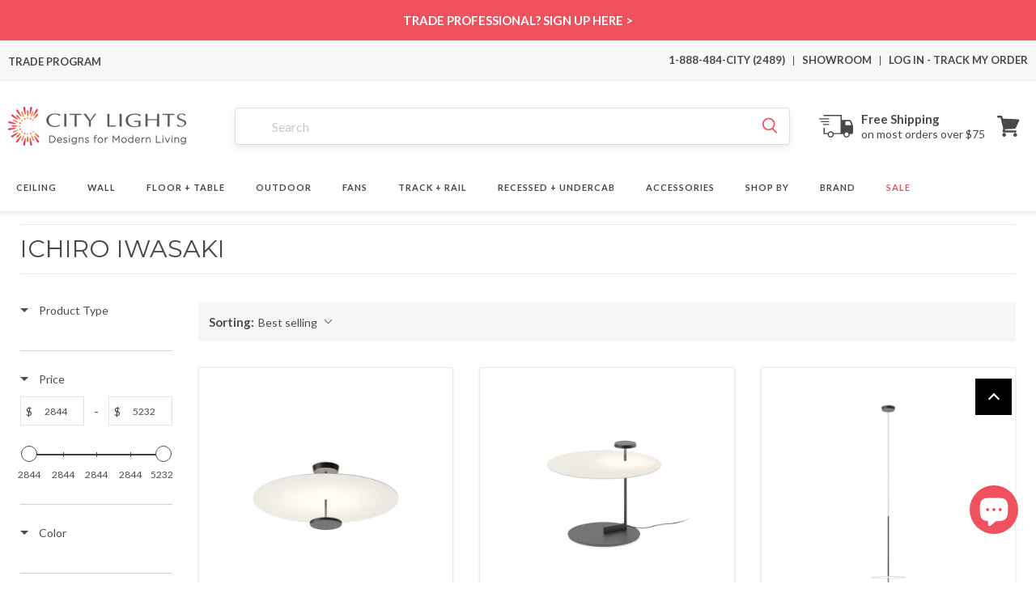

--- FILE ---
content_type: text/javascript
request_url: https://citylightssf.com/cdn/shop/t/145/assets/sticky-header.js?v=170137886449634338341769603891
body_size: 453
content:
(function(){if(/^\/(?:cart|checkout)(?:\/|$)/i.test(location.pathname))return;const state={isActive:!1,searchBtn:null,trackingHandler:null},headerTop=document.querySelector(".header-top-row");if(!headerTop)return;const activate=()=>{if(state.isActive)return;state.isActive=!0,document.documentElement.classList.add("cw-cl-scrolled");const drawerWrap=headerTop.querySelector(".header-drawer-btn-wrapper");if(drawerWrap&&!headerTop.querySelector(".header-search-toggle-btn")){const btn=document.createElement("button");btn.type="button",btn.className="header-search-toggle-btn",btn.setAttribute("aria-label","Open search"),btn.innerHTML=`
        <svg width="24" height="24" viewBox="0 0 24 24" fill="none"
            xmlns="http://www.w3.org/2000/svg" aria-hidden="true">
          <g clip-path="url(#clip0_55_51)">
            <path d="M23.7068 22.2929L16.8818 15.468C18.2038 13.835 18.9998 11.76 18.9998 9.50008C18.9998 4.26213 14.7378 0.000152588 9.49988 0.000152588C4.26193 0.000152588 0 4.26208 0 9.50003C0 14.738 4.26197 19 9.49992 19C11.7599 19 13.8349 18.204 15.4678 16.882L22.2928 23.7069C22.4878 23.9019 22.7438 23.9999 22.9998 23.9999C23.2558 23.9999 23.5118 23.9019 23.7068 23.7069C24.0978 23.3159 24.0978 22.6839 23.7068 22.2929ZM9.49992 17C5.36395 17 2 13.636 2 9.50003C2 5.36405 5.36395 2.0001 9.49992 2.0001C13.6359 2.0001 16.9998 5.36405 16.9998 9.50003C16.9998 13.636 13.6359 17 9.49992 17Z" fill="#F0515F"/>
          </g>
          <defs><clipPath id="clip0_55_51"><rect width="24" height="24" fill="white"/></clipPath></defs>
        </svg>
      `,drawerWrap.insertAdjacentElement("afterend",btn),state.searchBtn=btn,btn.addEventListener("click",()=>{const form=document.querySelector(".header-search-block"),input=document.querySelector("#boost-sd__search-widget-init-input-1");!form||!input||(document.documentElement.classList.add("is-search-active"),requestAnimationFrame(()=>{["pointerdown","mousedown","mouseup","click"].forEach(type=>{input.dispatchEvent(new MouseEvent(type,{bubbles:!0,cancelable:!0,view:window}))}),input.dispatchEvent(new Event("focusin",{bubbles:!0})),input.focus()}),setTimeout(()=>{["pointerdown","mousedown","mouseup","click"].forEach(type=>{input.dispatchEvent(new MouseEvent(type,{bubbles:!0,cancelable:!0,view:window}))}),input.dispatchEvent(new Event("focusin",{bubbles:!0})),input.focus()},50))})}const overlayClasses=["boost-sd__search-opening","boost-sd__g-no-scroll"],isOverlayActive=()=>overlayClasses.some(c=>document.body.classList.contains(c)),stickySelector=".cw-cl-sticky .shopify-section-group-header-group.section-header";state.trackingHandler=function(e){!e.target.closest(stickySelector)||isOverlayActive()||(window._conv_q=window._conv_q||[],window._conv_q.push(["triggerConversion","1004105046"]))},document.addEventListener("click",state.trackingHandler,{capture:!0,passive:!0})},deactivate=()=>{state.isActive&&(state.isActive=!1,document.documentElement.classList.remove("cw-cl-scrolled","is-search-active"),state.searchBtn&&state.searchBtn.parentNode&&state.searchBtn.remove(),state.searchBtn=null,state.trackingHandler&&document.removeEventListener("click",state.trackingHandler,{capture:!0}),state.trackingHandler=null)};let ticking=!1;const onScroll=()=>{ticking||(requestAnimationFrame(()=>{window.scrollY<=0?deactivate():activate(),ticking=!1}),ticking=!0)},onLoad=()=>{window.scrollY>0&&activate()};window.addEventListener("scroll",onScroll,{passive:!0}),window.addEventListener("load",onLoad),document.addEventListener("DOMContentLoaded",onLoad)})();
//# sourceMappingURL=/cdn/shop/t/145/assets/sticky-header.js.map?v=170137886449634338341769603891
